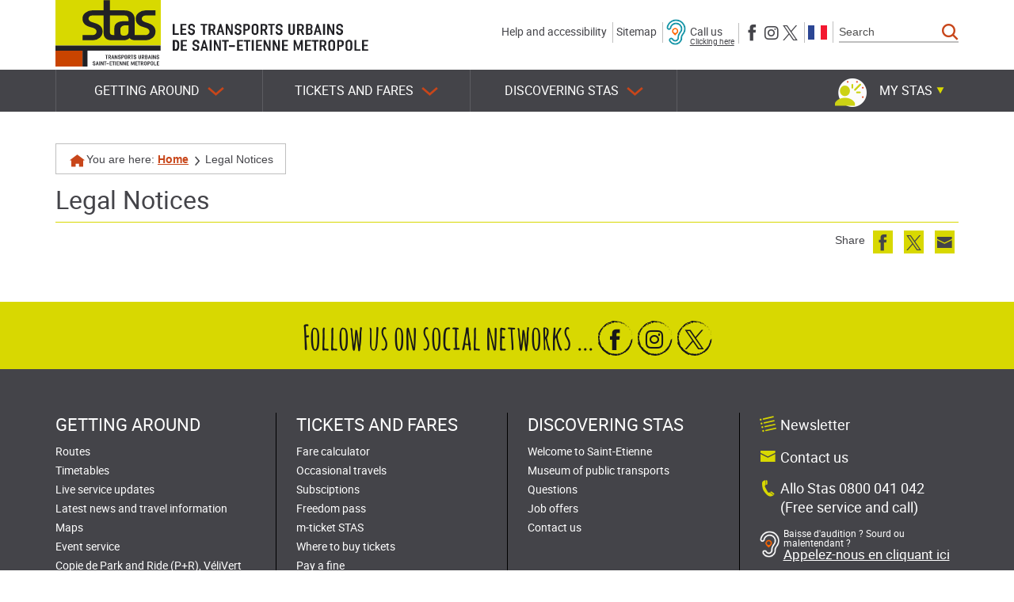

--- FILE ---
content_type: text/html; charset=utf-8
request_url: https://www.reseau-stas.fr/(S(0fp0sm55o3ezr1mv25hy0i55))/en/legal-notices/1
body_size: 9731
content:

<!DOCTYPE html>


<html xmlns="http://www.w3.org/1999/xhtml" lang="en" class="chrome en page-view">

<head>
    
        
<meta http-equiv="Content-Type" content="text/html; charset=utf-8" />
<meta name="viewport" content="width=device-width, initial-scale=1.0" />
<title>Legal Notices -  STAS Transports Urbains de Saint-Etienne Métropole</title>

<meta name="description" content="Information on Saint-Etienne Metropole public transport : plan a journey, routes, maps, schedules, real-time traffic, ..."/>
<meta name="keywords" content="Transport, Saint-Etienne, STAS, Tram, Bus, Timetable, Route, Saint-Chamond, Rive-de-Gier, Firminy, public transport"/>
<meta name="robots" content="index, follow, all"/>


<meta property="og:type" content="website" />
<meta property="og:title" content="Legal Notices -  STAS Transports Urbains de Saint-Etienne Métropole" />
<meta property="og:site_name" content=" STAS Transports Urbains de Saint-Etienne Métropole" />
<meta property="og:description" content="Information on Saint-Etienne Metropole public transport : plan a journey, routes, maps, schedules, real-time traffic, ..."/>
<meta property="og:locale" content="en_US" />
<meta property="og:url" content="https://www.reseau-stas.fr/en/legal-notices/1" />
<meta property="og:image" content="https://static.stas3.cityway.fr/Content/img/logo/logo-share.png" />

<link rel="apple-touch-icon" sizes="180x180" href="https://static.STAS3.cityway.fr/Content/img/favicon/apple-touch-icon.png">
<link rel="icon" type="image/png" href="https://static.STAS3.cityway.fr/Content/img/favicon/favicon-32x32.png" sizes="32x32">
<link rel="icon" type="image/png" href="https://static.STAS3.cityway.fr/Content/img/favicon/favicon-16x16.png" sizes="16x16">
<link rel="manifest" href="https://static.STAS3.cityway.fr/Content/img/favicon/manifest.json">
<meta name="theme-color" content="#ffffff">
    
    


<link rel="preload" href="https://static.STAS3.cityway.fr/Content/font/transinfo/transinfo.woff2" as="font" type="font/woff2" crossorigin>
<link rel="preload" href="https://static.STAS3.cityway.fr/Content/font/adobeblank/adobeblank.woff2" as="font" type="font/woff2" crossorigin>
<link rel="preload" href="https://static.STAS3.cityway.fr/Content/font/amaticsc-bold.woff2" as="font" type="font/woff2" crossorigin>
<link rel="preload" href="https://static.STAS3.cityway.fr/Content/font/roboto-regular-webfont.woff2" as="font" type="font/woff2" crossorigin>
<link rel="preload" href="https://static.STAS3.cityway.fr/Content/font/stas.woff2" as="font" type="font/woff2" crossorigin>


    <link href='https://static.STAS3.cityway.fr/Content/css/site-638998395980000000.css' rel='stylesheet' crossorigin='anonymous'  />
    <link href='https://static.STAS3.cityway.fr/Content/css/print-638998395980000000.css' rel='stylesheet' media='print' crossorigin='anonymous'  />
    <link href='/Content/css/LinesColor-v639044640000000000.css' rel='stylesheet'  />

    
    <link rel="alternate" type="application/rss+xml" title="RSS feed" href="/en/rss" />
    <link rel="alternate" type="application/rss+xml" title="Service updates RSS feed" href="/en/rss/Disruptions" />
    <link rel="alternate" type="application/rss+xml" title="News RSS feed" href="/en/rss/News" />

    



    <script>
            window.axeptioSettings = {
                clientId: "64ad592a888439a053c692d4",
                cookiesVersion: "stas-en"
            };
            (function (d, s) {
                var t = d.getElementsByTagName(s)[0], e = d.createElement(s);
                e.async = true; e.src = "//static.axept.io/sdk.js";
                t.parentNode.insertBefore(e, t);
            })(document, "script");
    </script>

    


<!-- Matomo -->
<script>
    var _paq = window._paq = window._paq || [];
    /* tracker methods like "setCustomDimension" should be called before "trackPageView" */
    _paq.push(['trackPageView']);
    _paq.push(['enableLinkTracking']);
    (function () {
        var u = "https://analytics.cityway.fr/";
        _paq.push(['setTrackerUrl', u + 'matomo.php']);
        _paq.push(['setSiteId', '20']);
        var d = document, g = d.createElement('script'), s = d.getElementsByTagName('script')[0];
        g.async = true; g.src = u + 'matomo.js'; s.parentNode.insertBefore(g, s);
    })();
</script>
<!-- End Matomo Code -->


</head>
<body id="global">

    <!-- Skiplinks accessibilité -->
    <div class="sr-only">Stas</div>
    <ul class="skiplinks list-inline">
        <li><a class="sr-only" href="#main">Content</a></li>
        <li><a class="sr-only" href="#navbar-menu">Main menu</a></li>
    </ul>

    


    <!-- Header -->
    


<header class="header">
    <div class="header-container container">

        <!-- Banner avec nom du site et baseline -->
        <div class="banner hidden-xs hidden-sm clearfix">
                <a class="banner-brand" href="/en" title="Stas (Back to the homepage)">
                    <img src="https://static.STAS3.cityway.fr/Content/img/logo/logo.svg" alt="Stas (Back to the homepage)"  width="133" height="84" />
                </a>
            <p class="banner-text"><img src="https://static.STAS3.cityway.fr/Content/img/common/stas_accroche.svg" alt="Les Transports Urbains de Saint-Étienne Métropole"  width="248" height="42" /></p>

                <div class="navbar-form navbar-right hidden-sm hidden-xs" data-go-to="navbar-search">
                    
<div role="search">
    <form action="/en/search/27" method="GET" id="SearchFormGlobal">
        <label for="KeywordSearchGlobal" class="sr-only">Search</label>
        <div class="input-group">
            <input class="form-control" data-val="true" data-val-required="This field is required." id="KeywordSearchGlobal" name="q" placeholder="Search" type="search" value="" />
            <span class="input-group-btn">
                <button type="submit" class="btn item-with-img btn btn-primary" ><span aria-hidden="true" class="item-img cw-transinfo cw-toolbar-search2 "  ></span><span class="item-text  hide-text-icon">Lancer la recherche</span></button>
            </span>
        </div><!-- /input-group -->
        <input data-val="true" data-val-required="The Submit field is required." id="submitsearch" name="Submit" type="hidden" value="True" />
    </form>
</div>

                </div>
            





<ul class="list-inline header-banner-list">
    <li><a href="/en/help-and-accessibility/54">Help and accessibility</a></li>
    <li><a href="#" data-anchor-to="#footer">Sitemap</a></li>
    <li class="header-imparing-phone-item">
        <a href="https://www.acce-o.fr/client/reseau-stas" target="_blank" class="header-imparing-phone">
            <img src="https://static.STAS3.cityway.fr/Content/img/common/imparing-phone-blue.png" alt=""  width="25" height="40" />
            <span>
                Call us
                <span class="header-imparing-phone-link">Clicking here</span>
            </span>
        </a>
    </li>
    <li>
        <span class="sr-only">Follow us on</span>
        <ul class="list-inline header-banner-list-follow">
            <li>
                <a href="https://www.facebook.com/STAS.Transports.Saint.Etienne/" class="item-with-img "  target="_blank" title="Follow us on Facebook (new window)"><span aria-hidden="true" class="item-img cw-transinfo cw-social-facebook "  ></span><span class="item-text  hide-text-icon">Facebook</span></a>
            </li>
            <li>
                <a href="https://www.instagram.com/instantstas/" class="item-with-img "  target="_blank" title="Follow us on Instagram (new window)"><span aria-hidden="true" class="item-img cw-transinfo cw-social-instagram "  ></span><span class="item-text  hide-text-icon">Instagram</span></a>
            </li>
            <li>
                <a href="https://x.com/STAS_Officiel" class="item-with-img "  target="_blank" title="Follow us on X (formerly Twitter) (new window)"><span aria-hidden="true" class="item-img cw-transinfo cw-social-twitter "  ></span><span class="item-text  hide-text-icon">X (formerly Twitter)</span></a>
            </li>
        </ul>
    </li>
    <li>    <div class="list-lang" data-go-to="list-lang" id="lang-list">                <ul class="list-inline no-margin">
                        <li >
                            
                            <a href="/setlang/fr/1/0" lang="fr" >
                                <img src="https://static.STAS3.cityway.fr/Content/img/flag/flag-fr.svg" alt="Version française"  class="lang-flag" width="24" height="18" title="Version française" />
                            </a>
                        </li>
                        <li class="active">
                            <span class="sr-only">Active language: English version</span>
                            <a href="/setlang/en/1/0" lang="en" aria-hidden="true" tabindex="-1">
                                <img src="https://static.STAS3.cityway.fr/Content/img/flag/flag-en.svg" alt="English version"  class="lang-flag" width="24" height="18" title="English version" />
                            </a>
                        </li>
                </ul>
</div></li>
</ul>



            


        </div>
    </div>
    <div class="navbar-default-container-fluid">
        <div class="navbar-default-container container">

            <div class="navbar navbar-default">

                <!-- Banner Responsive -->
                <div class="banner hidden-lg hidden-md">
                            <a class="banner-brand" href="/en" title="Stas (Back to the homepage)">
                                <img src="https://static.STAS3.cityway.fr/Content/img/logo/logo.svg" alt="Stas (Back to the homepage)"  width="133" height="84" />
                            </a>
                        <p class="banner-text hidden-xs"><img src="https://static.STAS3.cityway.fr/Content/img/common/stas_accroche.svg" alt="Les Transports Urbains de Saint-Étienne Métropole"  width="248" height="42" /></p>


                    <!-- Btn Menu Responsive -->
                    <button class="btn btn-header-rwd navbar-toggle navbar-toggle-button" type="button" data-toggle="collapse" data-target="#navbar-menu">
                        Menu
                    </button>
                    <!-- Btn Espace membre Responsive -->
                    

    <button type="button" class="btn item-with-img btn-header-rwd navbar-toggle navbar-toggle-button collapsed" data-toggle="collapse" data-target="#navbar-login">
            <span aria-hidden="true" class="item-img cw-transinfo cw-toolbar-user"></span>
        <span class="item-text hide-text-icon">My account</span>
    </button>
               
                    <!-- Btn Recherche Responsive -->
                    <button type="button" class="btn item-with-img btn-header-rwd navbar-toggle navbar-toggle-button navbar-toggle-button-search"  data-toggle="collapse" data-target="#navbar-search"><span aria-hidden="true" class="item-img cw-transinfo cw-toolbar-search "  ></span><span class="item-text  hide-text-icon">Search</span></button>
                </div>

                <!-- Navigation principale desktop -->
                <nav class="navbar-collapse collapse navbar-menu" id="navbar-menu" role="navigation" tabindex="-1" aria-label="Main menu">

                    
                    




<ul class="nav navbar-nav">
        <li class="dropdown ">
            <button type="button" class="dropdown-toggle" data-toggle="dropdown" aria-expanded="false" aria-controls="menu-deplacer">
                Getting around<span class="item-img cw-transinfo cw-nav-expand2" aria-hidden=true></span>
            </button>
            

<ul class="dropdown-menu navbar-sub-nav" id="menu-deplacer" role="menu">            <li >
                <a href="/en/routes/4/JourneyPlanner">Routes</a>
                

            </li>
            <li >
                <a href="/en/timetables/23">Timetables</a>
                

            </li>
            <li >
                <a href="/en/live-service-updates/17/Disruption">Live service updates</a>
                

            </li>
            <li >
                <a href="/en/latest-news-and-travel-information/3">Latest news and travel information</a>
                

            </li>
            <li >
                <a href="/en/maps/37">Maps</a>
                

            </li>
            <li >
                <a href="/en/event-service/1025">Event service</a>
                

            </li>
            <li >
                <a href="/en/copie-de-park-and-ride-pr-velivert-bike-share-bike/1028">Copie de Park and Ride (P+R), VéliVert bike share, Bike lockers, Citiz car share</a>
                

            </li>
</ul>
        </li>
        <li class="dropdown ">
            <button type="button" class="dropdown-toggle" data-toggle="dropdown" aria-expanded="false" aria-controls="menu-tarifs">
                Tickets and fares<span class="item-img cw-transinfo cw-nav-expand2" aria-hidden=true></span>
            </button>
            

<ul class="dropdown-menu navbar-sub-nav" id="menu-tarifs" role="menu">            <li >
                <a href="/en/fare-calculator/7/Fare">Fare calculator</a>
                

            </li>
            <li >
                <a href="/en/occasional-travels/77">Occasional travels</a>
                

            </li>
            <li >
                <a href="/en/subsciptions/78">Subsciptions</a>
                

            </li>
            <li >
                <a href="/en/freedom-pass/122">Freedom pass</a>
                

            </li>
            <li >
                <a href="/en/m-ticket-stas/79">m-ticket STAS</a>
                

            </li>
            <li >
                <a href="/en/where-to-buy-tickets/80">Where to buy tickets</a>
                

            </li>
            <li >
                <a href="/en/pay-a-fine/157">Pay a fine</a>
                

            </li>
            <li><a href="https://boutique.reseau-stas.fr/" target="_blank" title="e-store (new window)">e-store</a></li>
</ul>
        </li>
        <li class="dropdown ">
            <button type="button" class="dropdown-toggle" data-toggle="dropdown" aria-expanded="false" aria-controls="menu-decouverte">
                Discovering STAS<span class="item-img cw-transinfo cw-nav-expand2" aria-hidden=true></span>
            </button>
            

<ul class="dropdown-menu navbar-sub-nav" id="menu-decouverte" role="menu">            <li >
                <a href="/en/welcome-to-saint-etienne/84">Welcome to Saint-Etienne</a>
                

            </li>
            <li >
                <a href="/en/museum-of-public-transports/85">Museum of public transports</a>
                

            </li>
            <li >
                <a href="/en/questions/12">Questions</a>
                

            </li>
            <li >
                <a href="/en/job-offers/93">Job offers</a>
                

            </li>
            <li >
                <a href="/en/contact-us/14/Contact">Contact us</a>
                

            </li>
</ul>
        </li>
</ul>
<!-- ul accueillant la liste des langues en responsive -->
<ul class="list-inline list-lang-rwd hidden-lg hidden-md" data-come-from="list-lang"></ul>



                    <!-- Dropdown espace membre -->
                    

    <ul class="member-realtime-container list-inline hidden-xs hidden-sm">
        <li class="userbox dropdown" id="login-popup-container-parent" >
            <button type="button" class="btn btn-userbox dropdown-toggle item-with-img pull-right hidden-xs hidden-sm userbox-btn-not-logged" data-toggle="dropdown" aria-controls="login-popup-container" aria-expanded="false">
                    <span aria-hidden="true" class="item-img cw-transinfo cw-toolbar-user"></span>
                <span class="item-text bold">My STAS</span>
                <span class="item-img cw-transinfo cw-nav-expand2" aria-hidden="true"></span>
            </button>
        
    

<div class="dropdown-menu dropdown-menu-right userbox-dropdown" id="login-popup-container" data-dropdown-close="false">
    

    <div class="userbox-dropdown-login col-md-6">
        <div class="panel panel-default">
            <div class="panel-body">
                <p class="h4 text-center no-margin-top">Not yet registered?</p>
                

<a class="btn btn-primary btn-block" href="/en/my-stas/159/Member/signup">Sign up</a>

            </div>
        </div>
        <div class="panel panel-default no-margin">
            <div class="panel-body">
                <p class="h4 text-center no-margin-top">Have you already signed up?</p>
<form action="/en/my-stas/159/Member/Login" class="form-signin" method="post">                    <input type="hidden" name="ReturnUrl" value="/en/legal-notices/1" />
                    <button type="submit" class="btn btn-default btn-block">Sign in</button>
</form>            </div>
        </div>

    </div>
    <div class="col-md-6 stas-loyalty-userbox">
        <a href="https://stas-fidelite.fr/" target="_blank" title="Consultez votre compte Stas Fid&#233;lit&#233; (nouvelle fen&#234;tre)">
            <img src="https://static.STAS3.cityway.fr/Content/img/stas-loyalty/loyalty-dashboard.png" alt="Stas Fidelite"  class="img-responsive loyalty-signin" width="261" height="248" />
            <img src="https://static.STAS3.cityway.fr/Content/img/stas-loyalty/loyalty-signin-banner.png" alt="Stas Fidelite"  class="img-responsive loyalty-signin-banner" width="926" height="328" />
        </a>
    </div>
  
</div>
        </li>
    </ul>    
               
                </nav>

                <!-- Div accueillant l'espace membre en responsive -->
                <div class="collapse navbar-login" id="navbar-login"></div>
                <!-- Div accueillant la popup realtime responsive -->
                <div class="collapse hidden-md hidden-lg navbar-real-time" id="navbar-real-time" data-come-from="navbar-real-time"></div>
                <!-- Div accueillant la recherche en responsive -->
                <div class="collapse navbar-search" id="navbar-search" data-come-from="navbar-search"></div>

            </div>
        </div>
    </div>
</header>


<div class="visible-print-block clearfix">
    <div class="col-xs-6">
        <img src="https://static.STAS3.cityway.fr/Content/img/logo/logo-print.png" alt=""  class="Stas" width="122" height="78" />
        Les Transports Urbains de Saint-Étienne Métropole
    </div>
    <div class="col-xs-6 text-right">
        <br />https://www.reseau-stas.fr/en
        <br />Printing date: 1/20/2026
    </div>
</div>



    <!-- Contenu -->
    <main class="main " role="main" id="main" tabindex="-1">
        



<div class="main-container container">
    <!-- Fil d'ariane -->
    <nav  aria-label="Breadcrumb" class="breadcrumb hidden-xs" role="navigation"><p class="no-margin">             <span class="breadcrumb-title">You are here:</span>
<a href="/en">Home</a> <span aria-hidden="true" class="item-img cw-transinfo cw-nav-next2 breadcrumb-divider "  ></span><span class="item-text  hide-text-icon">&gt;</span><strong class="breadcrumd-item-active">Legal Notices</strong></p></nav >

    
    

    <!-- Titre de la page -->
    <div class="page-header">        <h1>
Legal Notices        </h1>
</div>

        <!-- Liens de partage et outils -->
        <div class="tool-links clearfix">
    <div class="share pull-right hidden-xs hidden-sm">


        <span class="list-inline-title">Share</span>
        <ul class="share-items list-inline pull-right">
                <li class="share-item">
                    <a href="//www.facebook.com/share.php?u=https%3a%2f%2fwww.reseau-stas.fr%2fen%2flegal-notices%2f1" class="item-with-img "  target="_blank" title="Share this page on Facebook (new window)" data-section="1" data-share="facebook" data-format-url="//www.facebook.com/share.php?u=%URL%"><span aria-hidden="true" class="item-img cw-transinfo cw-social-facebook share-item-icon"  data-toggle="tooltip" data-placement="bottom"  title="Facebook"></span><span class="item-text  hide-text-icon">Facebook</span></a>
                </li>
                            <li class="share-item">
                    <a href="//twitter.com/share?url=https%3a%2f%2fwww.reseau-stas.fr%2fen%2flegal-notices%2f1" class="item-with-img "  target="_blank" title="Tweet this page (new window)" data-section="1" data-share="twitter" data-format-url="//twitter.com/share?url=%URL%"><span aria-hidden="true" class="item-img cw-transinfo cw-social-twitter share-item-icon"  data-toggle="tooltip" data-placement="bottom"  title="Twitter"></span><span class="item-text  hide-text-icon">Twitter</span></a>
                </li> 
                                        <li class="share-item">
                    <a href="/en/send-by-e-mail/128/SendPage?url=https%3a%2f%2fwww.reseau-stas.fr%2fen%2flegal-notices%2f1&amp;section=1" class="item-with-img "  title="Email this page to a friend" data-section="1" data-share="sendpage" data-format-url="/en/send-by-e-mail/128/SendPage?url=%URL%&section=%SECTION%"><span aria-hidden="true" class="item-img cw-transinfo cw-social-mail share-item-icon"  data-toggle="tooltip" data-placement="bottom"  title="Email to a friend"></span><span class="item-text  hide-text-icon">Email to a friend</span></a>
                </li>
        </ul>
    </div>
                    </div>

    <div class="message-container"></div>





<div class="document_default">
    
    


<div class="content_adm">
    
</div>



</div>


    

    
</div>
    </main>

    
    

    <!-- Footer -->
    
    




<!-- Footer -->
<footer id="footer" class="footer" role="contentinfo">
    <a href="#" class="item-with-img btn btn-primary btn-footer-go-top"  title="Back to page top" data-anchor-to="#global" data-id="btn-go-to-top"><span aria-hidden="true" class="item-img cw-transinfo cw-nav-collapse2 "  ></span><span class="item-text  hide-text-icon">Page top</span></a>
    <!-- Footer Top -->
    <div class="footer-container container">
        <p class="footer-top text-center">
            <span class="hidden-xs">Follow us on social networks ...</span>
            <a href="https://www.facebook.com/STAS.Transports.Saint.Etienne/" class="item-with-img footer-top-rs-facebook"  target="_blank" title="Follow us on Facebook (new window)"><span aria-hidden="true" class="item-img cw-transinfo cw-social-facebook "  ></span><span class="item-text  hide-text-icon">Facebook</span></a>
            <a href="https://www.instagram.com/instantstas/" class="item-with-img footer-top-rs-twitter"  target="_blank" title="Follow us on Instagram (new window)"><span aria-hidden="true" class="item-img cw-transinfo cw-social-instagram "  ></span><span class="item-text  hide-text-icon">Instagram</span></a>
            <a href="https://x.com/STAS_Officiel" class="item-with-img footer-top-rs-twitter"  target="_blank" title="Follow us on X (formerly Twitter) (new window)"><span aria-hidden="true" class="item-img cw-transinfo cw-social-twitter "  ></span><span class="item-text  hide-text-icon">X (formerly Twitter)</span></a>
        </p>
    </div>

    <!-- Footer bottom -->
    <div class="footer-bottom">
        <div class="footer-bottom-container container">
            <ul class="row list-unstyled footer-bottom-menu">
                    <li class="col-md-3 hidden-sm hidden-xs ">
                        <span class="">Getting around</span>
                        

<ul class="list-unstyled" role="menu">            <li >
                <a href="/en/routes/4/JourneyPlanner">Routes</a>
                

            </li>
            <li >
                <a href="/en/timetables/23">Timetables</a>
                

            </li>
            <li >
                <a href="/en/live-service-updates/17/Disruption">Live service updates</a>
                

            </li>
            <li >
                <a href="/en/latest-news-and-travel-information/3">Latest news and travel information</a>
                

            </li>
            <li >
                <a href="/en/maps/37">Maps</a>
                

            </li>
            <li >
                <a href="/en/event-service/1025">Event service</a>
                

            </li>
            <li >
                <a href="/en/copie-de-park-and-ride-pr-velivert-bike-share-bike/1028">Copie de Park and Ride (P+R), VéliVert bike share, Bike lockers, Citiz car share</a>
                

            </li>
</ul>
                    </li>
                    <li class="col-md-3 hidden-sm hidden-xs ">
                        <span class="">Tickets and fares</span>
                        

<ul class="list-unstyled" role="menu">            <li >
                <a href="/en/fare-calculator/7/Fare">Fare calculator</a>
                

            </li>
            <li >
                <a href="/en/occasional-travels/77">Occasional travels</a>
                

            </li>
            <li >
                <a href="/en/subsciptions/78">Subsciptions</a>
                

            </li>
            <li >
                <a href="/en/freedom-pass/122">Freedom pass</a>
                

            </li>
            <li >
                <a href="/en/m-ticket-stas/79">m-ticket STAS</a>
                

            </li>
            <li >
                <a href="/en/where-to-buy-tickets/80">Where to buy tickets</a>
                

            </li>
            <li >
                <a href="/en/pay-a-fine/157">Pay a fine</a>
                

            </li>
            <li><a href="https://boutique.reseau-stas.fr/" target="_blank" title="e-store (new window)">e-store</a></li>
</ul>
                    </li>
                    <li class="col-md-3 hidden-sm hidden-xs ">
                        <span class="">Discovering STAS</span>
                        

<ul class="list-unstyled" role="menu">            <li >
                <a href="/en/welcome-to-saint-etienne/84">Welcome to Saint-Etienne</a>
                

            </li>
            <li >
                <a href="/en/museum-of-public-transports/85">Museum of public transports</a>
                

            </li>
            <li >
                <a href="/en/questions/12">Questions</a>
                

            </li>
            <li >
                <a href="/en/job-offers/93">Job offers</a>
                

            </li>
            <li >
                <a href="/en/contact-us/14/Contact">Contact us</a>
                

            </li>
</ul>
                    </li>
                <li class="col-md-3 hidden-lg hidden-md footer-bottom-item-sm-first footer-bottom-item-separate">
                    <a href="/en/help-and-accessibility/54">Help and accessibility</a>
                    <a href="/en/sitemap/69">Sitemap</a>
                </li>
                <li class="col-md-3 footer-bottom-item-sm-second">
                    <ul class="list-unstyled footer-bottom-list-picto footer-bottom-item-separate">
                        <li class="footer-bottom-list-picto-inline">
                            <a href="/en/my-stas/159/Member/Home" class="item-with-img " ><span aria-hidden="true" class="item-img cw-transinfo cw-misc-news "  ></span><span class="item-text hidden-sm hidden-xs">Newsletter</span></a>
                        </li>
                        <li class="footer-bottom-list-picto-inline">
                            <a href="/en/contact-us/14/Contact" class="item-with-img " ><span aria-hidden="true" class="item-img cw-transinfo cw-social-mail "  ></span><span class="item-text hidden-sm hidden-xs">Contact us</span></a>
                        </li>
                        <li class="footer-bottom-list-picto-inline">
                            <div class="footer-bottom-list-picto-inline-phone hidden-xs">
                                <span aria-hidden="true" class="item-img cw-transinfo cw-misc-phone "  ></span><span class="item-text hidden-sm">Allo Stas 0800 041 042<br/> (Free service and call)</span>
                            </div>
                            <span class="hidden-lg hidden-md hidden-sm">
                                <a href="tel:0800041042" class="item-with-img " ><span aria-hidden="true" class="item-img cw-transinfo cw-misc-phone "  ></span><span class="item-text  hide-text-icon">Allo Stas 0800 041 042<br/> (Free service and call)</span></a>
                            </span>
                        </li>
                        <li class="footer-bottom-list-picto-inline footer-imparing-phone-item">
                            <a href="https://www.acce-o.fr/client/reseau-stas" target="_blank" class="footer-imparing-phone">
                                <img src="https://static.STAS3.cityway.fr/Content/img/common/imparing-phone-white.png" alt="Baisse d'audition ? Sourd ou malentendant ? Appelez-nous en cliquant ici"  width="25" height="40" />
                                <span>
                                    Baisse d&#39;audition ? Sourd ou malentendant ?
                                    <span class="footer-imparing-phone-link">Appelez-nous en cliquant ici</span>
                                </span>
                            </a>
                        </li>
                        <li class="footer-bottom-list-picto-inline">
                            <a href="/en/rss-feeds/57" class="item-with-img " ><span aria-hidden="true" class="item-img cw-transinfo cw-social-rss "  ></span><span class="item-text hidden-sm hidden-xs">Feed <abbr title="Really Simple Syndication">RSS</abbr></span></a>
                        </li>
                        <li class="footer-bottom-picto-metropole footer-bottom-item-separate">
                            
                            <a href="http://www.saint-etienne-metropole.fr/" target="_blank" title="SAINT-ETIENNE m&#233;tropole communaut&#233; urbaine (new window)"><img src="/Content/img/common/stas-logo-metropole-saint-etienne-v3.svg" alt="SAINT-ETIENNE m&#233;tropole communaut&#233; urbaine (new window)" class="img-responsive" width="222" height="42" /></a>
                        </li>
                    </ul>
                </li>
            </ul>

            <ul class="footer-bottom-items list-inline text-center">
                <li class="no-link">&copy; Cityway 2026</li>
                <li class="no-link hidden-sm hidden-xs">- Version 4.0.11.0</li>
                <li><a href="/en/legal-notices/1">Legal Notices</a></li>
                <li>
                    <a href="/en/data-protection-policy/188">
                        <abbr title="General Data Protection Regulation">GDPR</abbr>
                    </a>
                </li>
                <li><a href="/en/general-terms-and-conditions-of-use/100">General Terms and Conditions of Use</a></li>
                <li>
                    <button onclick="showAxeptio();" type="button" class="btn">Cookies</button>
                </li>
            </ul>
        </div>
    </div>
    <script type="text/javascript">
        function showAxeptio() {
            window._axcb = window._axcb || [];
            window._axcb.push(function (sdk) {
                sdk.openCookies();
            });
        }
    </script>
</footer>


    
    







<script src="https://static.STAS3.cityway.fr/Scripts/Plugins/File/Base-vendor-638998395980000000.js" type="text/javascript"></script>
<script src="https://static.STAS3.cityway.fr/Scripts/Plugins/Base-638998395980000000.js" type="text/javascript"></script>
<script src="/Scripts/Dynamic/en/script-638998395980000000.js" type="text/javascript"></script>

<script>

    var MatomoIsActivated = false;

    //Permet le lancer les fonctions Matomo nécessitant l'accord de l'utilisateur
    function launchMatomo() {
        var _paq = window._paq = window._paq || [];

        if (MatomoIsActivated === false) {
            //Si l'utilisateur à consenti, le cookie Matomo est déposé
            _paq.push(['rememberCookieConsentGiven']);
            //On peut maintenant activer les heatMaps
            _paq.push(['HeatmapSessionRecording::enable']);
        } else {
            //On active le tracking dans le cas ou l'utilisateur a accepté Matomo, refusé Matomo & de nouveau accepté Matomo
            _paq.push(['enableLinkTracking', true]);
            _paq.push(['rememberCookieConsentGiven']);
            _paq.push(['HeatmapSessionRecording::enable']);
        }
        console.log("launch");
    }

    //Désactive les fonctions Matomo si l'utilisateur les refuses
    function disableMatomo() {
        //Si l'utilisateur refuse Matomo, on désactive complétement le tracking
        _paq.push(['enableLinkTracking', false]);
        //On supprime le Cookie de consent de Matomo
        _paq.push(['forgetCookieConsentGiven']);
        //On désactive les heatMaps
        _paq.push(['HeatmapSessionRecording::disable']);
        MatomoIsActivated = true;
        console.log("disable");
    }


    void 0 === window._axcb && (window._axcb = []);
    window._axcb.push(function (axeptio) {
        axeptio.on("cookies:complete", function (choices) {
            if (choices.Matomo) {
                launchMatomo();
            }
            else {
                disableMatomo();
            }
        })
    });
</script>


<script src="https://static.STAS3.cityway.fr/Scripts/Project/bundle-638998395980000000.js" type="text/javascript"></script>
<script type="text/javascript">cityWay.tasks.loadFlyLeaf({url:cityWay.config.urls.flyLeaf,expires:cityWay.config.site.cookieExpirationTime.flyLeaf})</script>

</body>
</html>
